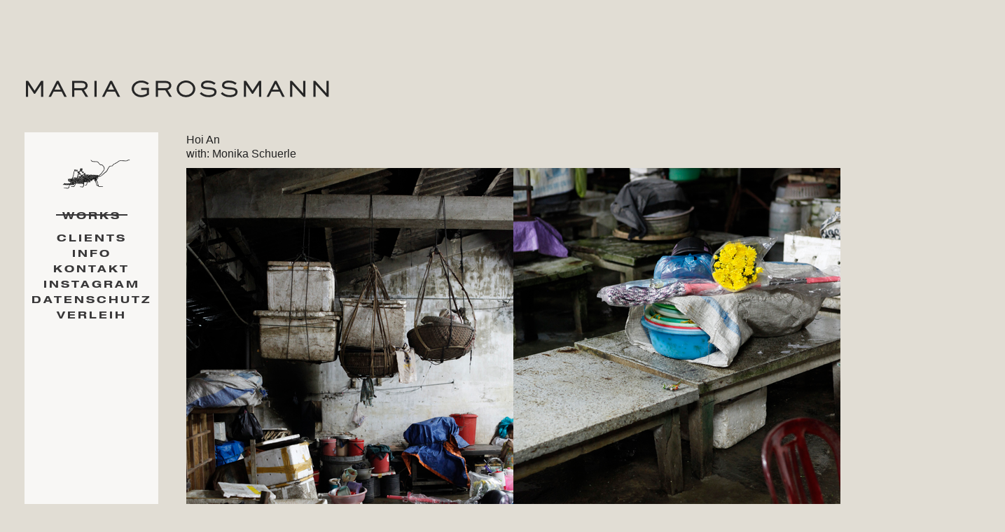

--- FILE ---
content_type: text/html; charset=UTF-8
request_url: https://www.mariagrossmann.de/works/hoian/
body_size: 1020
content:
<!DOCTYPE html>
<html lang='de'>
    <head>
        <meta charset="utf-8">
        <meta http-equiv="X-UA-Compatible" content="IE=edge,chrome=1">
        <title>Maria Grossmann Styling + Fotografie - Hoi An</title>
        <meta name="description" content="maria grossmann - styling und produktion">
        <meta name="keywords" content="styling, Editorial, Photo, Stylist, Maria Grossmann">        
        <link rel="apple-touch-icon" sizes="180x180" href="/apple-touch-icon.png">
        <link rel="icon" type="image/png" href="/favicon-32x32.png" sizes="32x32">
        <link rel="icon" type="image/png" href="/favicon-16x16.png" sizes="16x16">
        <link rel="manifest" href="/manifest.json">
        <link rel="mask-icon" href="/safari-pinned-tab.svg" color="#888888">
        <meta name="theme-color" content="#ffffff">
        <link rel="stylesheet" href="/css/normalize.css">
        <link rel="stylesheet" type="text/css" href="/css/MyFontsWebfontsKit.css" />
        <link rel="stylesheet" type="text/css" href="/css/main.css?Wednesday 21st of January 2026 03:13:15 PM" />
        <link rel="stylesheet" href="/css/bg_neutral.css?Wednesday 21st of January 2026 03:13:15 PM">
        <script src="/js/vendor/modernizr-2.6.2.min.js"></script>
        <script src="/js/vendor/jquery-1.9.0.min.js"></script>
        <script src="/js/vendor/jquery.masonry.min.js"></script>
    </head>
    <body>
<!-- Start --><!-- Start -->  
<div id="logo"><a href="/"><img src="/img/mg_logo.png"></a></div>
<table id="container_1400" >
        <tr>
            <td id="nav" valign="top">
<a href="/"><img src="/img/grashuepfer.png" alt="Home"></a>
<div id="navigation">
  <a href="/"><span class='mark'><span class='offsetMark'>&nbsp;Works&nbsp;</span></span></a>
  <div class="spacer"></div>
  <a href="/clients/">&nbsp;Clients&nbsp;</a>
  <a href="/info/">&nbsp;Info&nbsp;</a>
  <a href="/kontakt/">&nbsp;Kontakt&nbsp;</a>
 <a href="https://www.instagram.com/mariagrossmann/"/>&nbsp;Instagram&nbsp;</a>
 <a href="/kontakt/">&nbsp;Datenschutz&nbsp;</a>
<a href="http://www.items-hamburg.de" target="_blank">Verleih</a>
</div>
</td>
                <td id="content_1400" valign="top" >
				
                <h2>Hoi An<br>with: Monika Schuerle</h2>
                <img src='01.jpg' class='spacer' align='top'><img src='02.jpg' class='spacer' align='top'><img src='03.jpg' class='spacer' align='top'><img src='04.jpg' class='spacer' align='top'><img src='05.jpg' class='spacer' align='top'><img src='06.jpg' class='spacer' align='top'><img src='07.jpg' class='spacer' align='top'><img src='08.jpg' class='spacer' align='top'><img src='09.jpg' class='spacer' align='top'><img src='10.jpg' class='spacer' align='top'>                </td>
        </tr>
</table>
<!-- End -->  
<script src="/js/plugins.js"></script>
<script src="/js/main.js"></script>
    </body>
</html>





--- FILE ---
content_type: text/css
request_url: https://www.mariagrossmann.de/css/MyFontsWebfontsKit.css
body_size: 911
content:
/**
 * @license
 * MyFonts Webfont Build ID 3323421, 2016-12-21T09:30:46-0500
 *
 * The fonts listed in this notice are subject to the End User License
 * Agreement(s) entered into by the website owner. All other parties are
 * explicitly restricted from using the Licensed Webfonts(s).
 *
 * You may obtain a valid license at the URLs below.
 *
 * Webfont: HelveticaNeueLTStd-BdEx by Linotype
 * URL: http://www.myfonts.com/fonts/linotype/neue-helvetica/helvetica-73-bold-extended/
 * Copyright: Copyright &#x00A9; 1990, 2002 Adobe Systems Incorporated.  All Rights Reserved. &#x00A9; 1981, 2002 Heidelberger Druckmaschinen AG. All rights reserved.
 * Licensed pageviews: 250,000
 *
 *
 * License: http://www.myfonts.com/viewlicense?type=web&buildid=3323421
 *
 * © 2016 MyFonts Inc
*/


/* @import must be at top of file, otherwise CSS will not work */
/*@import url("//hello.myfonts.net/count/32b61d");*/


@font-face {font-family: 'HelveticaNeueLTStd-BdEx';src: url('../fonts/32B61D_0_0.eot');src: url('../fonts/32B61D_0_0.eot?#iefix') format('embedded-opentype'),url('../fonts/32B61D_0_0.woff') format('woff');}


--- FILE ---
content_type: text/css
request_url: https://www.mariagrossmann.de/css/main.css?Wednesday%2021st%20of%20January%202026%2003:13:15%20PM
body_size: 9773
content:


/*
 * HTML5 Boilerplate
 *
 * What follows is the result of much research on cross-browser styling.
 * Credit left inline and big thanks to Nicolas Gallagher, Jonathan Neal,
 * Kroc Camen, and the H5BP dev community and team.
 */

/* ==========================================================================
   Base styles: opinionated defaults
   ========================================================================== */

html, body {
  height:100%;
}

html,
button,
input,
select,
textarea {
    color: #222;
}

body {
    font-size: 1em;
    line-height: 1.4;
    font-family: Georgia,"Lucida Grande", Lucida, Verdana, sans-serif;

}

/*
 * Remove text-shadow in selection highlight: h5bp.com/i
 * These selection declarations have to be separate.
 * Customize the background color to match your design.
 */

::-moz-selection {
    background: #b3d4fc;
    text-shadow: none;
}

::selection {
    background: #b3d4fc;
    text-shadow: none;
}

/*
 * A better looking default horizontal rule
 */

hr {
    display: block;
    height: 1px;
    border: 0;
    border-top: 1px solid #ccc;
    margin: 1em 0;
    padding: 0;
}

/*
 * Remove the gap between images and the bottom of their containers: h5bp.com/i/440
 */

img {
    vertical-align: middle;
}

/*
 * Remove default fieldset styles.
 */

fieldset {
    border: 0;
    margin: 0;
    padding: 0;
}

/*
 * Allow only vertical resizing of textareas.
 */

textarea {
    resize: vertical;
}

/* ==========================================================================
   Chrome Frame prompt
   ========================================================================== */

.chromeframe {
    margin: 0.2em 0;
    background: #ccc;
    color: #000;
    padding: 0.2em 0;
}

/* ==========================================================================
   Author's custom styles
   ========================================================================== */
a {
	text-decoration: none;
	color: #0aa800;
}
#left {
	float: left;
	width: 220px;
	height: 320px;
	margin-right: 10px;
}

#left img {
	float: right;
}

#right {
	float: left;	
	width: 355px;
	font-size: 16px;
	line-height: 22px;
}


#clear {
	clear: both;
}


#logo_home {
	height: 64px;
	width: 437px;
	margin-top: 80px;
	margin-bottom: 38px;
	z-index: 100;
	display: none;
}

.obj_left {
	top: 470px;
	left: 0px;
	z-index: 2;
	position: absolute;	
	opacity: 1;
	-webkit-transition: all .2s ease-in-out;
    -moz-transition: all .2s ease-in-out;
    -o-transition: all .2s ease-in-out;
    transition: all .2s ease-in-out;	
}

.aufkleber {
	position: absolute;
    top: 0;
    left: 0;
	z-index: 8;
}
.aufkleber_unten {
	top: 620px;
	right: 0;
	position: absolute;
}


.logo_obj {
	top: 0;
	right: 20px;
	z-index: 2;
	position: absolute;
	opacity: 1;
	-webkit-transition: all .2s ease-in-out;
    -moz-transition: all .2s ease-in-out;
    -o-transition: all .2s ease-in-out;
    transition: all .2s ease-in-out;		
}

.logo_obj_OFF img{
	-webkit-transition: all .2s ease-in-out;
    -moz-transition: all .2s ease-in-out;
    -o-transition: all .2s ease-in-out;
    transition: all .2s ease-in-out;
    width:  215px;
}

.fixed {
	top: -30px;
	left: 1000px;
}
#nav_home {	
	background-color: #faf9fb;
    width: 189px !important;
	height: 100%;
	position: fixed;
	top: 189px;	
	position: fixed; 
	left: inherit; 
	z-index: 10; 
	display: none;
}


#container_home {
	position: absolute;
    min-height: 900px;
    height: 100%;   
    width:  900px;
	margin: auto;
    
}

.m108 {
	margin-top: 108px;
}

#navigation {
	text-transform: uppercase;
	font: 15px/22px "HelveticaNeueLTStd-BdEx",Helvetica, Arial, "Lucida Grande", Lucida, Verdana, sans-serif;
	letter-spacing: 3px;
	text-align: center;
}

#navigation a{
	color: #393839;
	display: block;
}

.nav_1_active a{
	text-decoration: line-through;
}

.mark {
        border-bottom: 2px solid #393839;
        top: -10px; /* Tweak this and the other top in equal, but opposite values */
        position: relative;
    }
    .offsetMark {
        position: relative;
        top: 10px; /* Tweak this and the other top in equal, but opposite values */
    } 
    
.nav_1_end {
	margin-bottom: 20px;
}

.nav_3 {
	width:176px;
	height: 47px;
	margin-top: 40px;
	overflow: hidden;	
}

#logo {
    width: 100%;
	height: 64px;
	margin-top: 80px;
	margin-left: 35px;
	margin-bottom: 45px;
}

#nav {	
	background-color: rgba(255,255,255,0.76);
    width: 189px !important;
	height: 100%;
}

#container {
	margin-right: 15px;	
	margin-left: 35px;
	width: 1256px;	
	height:  100%;
}

#container_1400 {
	margin-left: 35px;
	width: 1400px;	
	height:  100%;
}


#container_cat {
	margin-left: 35px;
	height:  100%;
}

#content {
	height: 100%;
    width: 1040px;
	padding-left: 40px;
}
#content_1400 {
	height: 100%;
    width: 1400px;
	padding-left: 40px;
}



#content_cat {
	height: 100%;
	padding-left: 40px;
}

#thumbs {
	height: 100%;

}

#thumbs_bak {
	height: 100%;
	top: 189px;
	left: 250px;
	position: absolute !important;
	right: 10px;
}


.box_title_text {
	height: 100%;
	font-size: 13px;
	padding-left: 10px;
	padding-right: 10px;
	padding-top: 10px;
}
.box {
	float:left;
	width: 184px; 
	margin: 0 10px 10px 0;
	line-height: 11px;
}
.box_title {
	display: none;
	position: absolute;
	opacity:1;
	background-color: #ffffff;
	line-height: 15px;
}
.box_title a{
	color: #000;
	text-decoration: none;
}

.spacer {
	margin-bottom: 10px;
}

.spacer2 {
	margin-bottom: 25px;
	display: block;
}


#content p,
#content ul,
#content ol,
#content dd,
#content pre,
#content hr {
	margin-top: 0px;
	margin-bottom: 10px;
}
#content img
	{
	max-width: 100%;
	height: auto;
	}
#content h2,h2 {
	font-size: 16px;
	line-height: 20px;
	font-weight: normal;
	font-style: normal;
	margin: 0 0 10px;
}
.smaller {
	font-size: 14x;
	line-height: 18px;
	margin-top: 35px;
}

/* ==========================================================================
   Helper classes
   ========================================================================== */

/*
 * Image replacement
 */

.ir {
    background-color: transparent;
    border: 0;
    overflow: hidden;
    /* IE 6/7 fallback */
    *text-indent: -9999px;
}

.ir:before {
    content: "";
    display: block;
    width: 0;
    height: 150%;
}

/*
 * Hide from both screenreaders and browsers: h5bp.com/u
 */

.hidden {
    display: none !important;
    visibility: hidden;
}

/*
 * Hide only visually, but have it available for screenreaders: h5bp.com/v
 */

.visuallyhidden {
    border: 0;
    clip: rect(0 0 0 0);
    height: 1px;
    margin: -1px;
    overflow: hidden;
    padding: 0;
    position: absolute;
    width: 1px;
}

/*
 * Extends the .visuallyhidden class to allow the element to be focusable
 * when navigated to via the keyboard: h5bp.com/p
 */

.visuallyhidden.focusable:active,
.visuallyhidden.focusable:focus {
    clip: auto;
    height: auto;
    margin: 0;
    overflow: visible;
    position: static;
    width: auto;
}

/*
 * Hide visually and from screenreaders, but maintain layout
 */

.invisible {
    visibility: hidden;
}

/*
 * Clearfix: contain floats
 *
 * For modern browsers
 * 1. The space content is one way to avoid an Opera bug when the
 *    `contenteditable` attribute is included anywhere else in the document.
 *    Otherwise it causes space to appear at the top and bottom of elements
 *    that receive the `clearfix` class.
 * 2. The use of `table` rather than `block` is only necessary if using
 *    `:before` to contain the top-margins of child elements.
 */

.clearfix:before,
.clearfix:after {
    content: " "; /* 1 */
    display: table; /* 2 */
}

.clearfix:after {
    clear: both;
}

/*
 * For IE 6/7 only
 * Include this rule to trigger hasLayout and contain floats.
 */

.clearfix {
    *zoom: 1;
}

.social_media {
    width: 18px;
    height: 18px;
	margin-top: 25px;
}

/* ==========================================================================
   EXAMPLE Media Queries for Responsive Design.
   Theses examples override the primary ('mobile first') styles.
   Modify as content requires.
   ========================================================================== */

@media only screen and (min-width: 35em) {
    /* Style adjustments for viewports that meet the condition */
}

@media only screen and (max-width:850px) {
.logo_obj_OFF img {
	width: 40%;
	}
	
.obj_left, .logo_obj {
	opacity: 0;
	
	}
	
}

@media only screen and (max-width:558px) {
.aufkleber_unten {
	display: none;
}
	
}


@media print,
       (-o-min-device-pixel-ratio: 5/4),
       (-webkit-min-device-pixel-ratio: 1.25),
       (min-resolution: 120dpi) {
    /* Style adjustments for high resolution devices */
}

/* ==========================================================================
   Print styles.
   Inlined to avoid required HTTP connection: h5bp.com/r
   ========================================================================== */

@media print {
    * {
        background: transparent !important;
        color: #000 !important; /* Black prints faster: h5bp.com/s */
        box-shadow: none !important;
        text-shadow: none !important;
    }

    a,
    a:visited {
        text-decoration: underline;
    }

    a[href]:after {
        content: " (" attr(href) ")";
    }

    abbr[title]:after {
        content: " (" attr(title) ")";
    }

    /*
     * Don't show links for images, or javascript/internal links
     */

    .ir a:after,
    a[href^="javascript:"]:after,
    a[href^="#"]:after {
        content: "";
    }

    pre,
    blockquote {
        border: 1px solid #999;
        page-break-inside: avoid;
    }

    thead {
        display: table-header-group; /* h5bp.com/t */
    }

    tr,
    img {
        page-break-inside: avoid;
    }

    img {
        max-width: 100% !important;
    }

    @page {
        margin: 0.5cm;
    }

    p,
    h2,
    h3 {
        orphans: 3;
        widows: 3;
    }

    h2,
    h3 {
        page-break-after: avoid;
    }
}


--- FILE ---
content_type: text/css
request_url: https://www.mariagrossmann.de/css/bg_neutral.css?Wednesday%2021st%20of%20January%202026%2003:13:15%20PM
body_size: -167
content:
body {
	background: #e1ddd4 none 0 0;
}

--- FILE ---
content_type: text/javascript
request_url: https://www.mariagrossmann.de/js/plugins.js
body_size: 2164
content:
// Avoid `console` errors in browsers that lack a console.
(function() {
    var method;
    var noop = function () {};
    var methods = [
    'assert', 'clear', 'count', 'debug', 'dir', 'dirxml', 'error',
    'exception', 'group', 'groupCollapsed', 'groupEnd', 'info', 'log',
    'markTimeline', 'profile', 'profileEnd', 'table', 'time', 'timeEnd',
    'timeStamp', 'trace', 'warn'
    ];
    var length = methods.length;
    var console = (window.console = window.console || {});

    while (length--) {
        method = methods[length];

        // Only stub undefined methods.
        if (!console[method]) {
            console[method] = noop;
        }
    }
}());

// Place any jQuery/helper plugins in here.

$(document).ready(function() {
   
  // Center Navigation
    $.fn.extend({
        center: function (options) {
            var options =  $.extend({ // Default values
                inside:window, // element, center into window
                transition: 0, // millisecond, transition time
                minX:0, // pixel, minimum left element value
                minY:0, // pixel, minimum top element value
                withScrolling:true, // booleen, take care of the scrollbar (scrollTop)
                vertical:true, // booleen, center vertical
                horizontal:true // booleen, center horizontal
            }, options);
            return this.each(function() {
                var props = {
                    position:'absolute'
                };
                if (options.horizontal) {
                    var left = ($(options.inside).width() - $(this).outerWidth()) / 2;
                    if (options.withScrolling) left += $(options.inside).scrollLeft() || 0;
                    left = (left > options.minX ? left : options.minX);
                    $.extend(props, {
                        left: left+'px'
                        });
                }
                if (options.transition > 0) $(this).animate(props, options.transition);
                else $(this).css(props);
                return $(this);
            });
        }
    });
  
    $('#logo_home').center();
    $('#nav_home').center();
    $('#logo_home').fadeIn(200);
 	$('#nav_home').fadeIn(400);
    $(window).bind('resize', function() {
        $('#logo_home').center();
        $('#nav_home').center();      
    });
   
});

--- FILE ---
content_type: text/javascript
request_url: https://www.mariagrossmann.de/js/main.js
body_size: 788
content:
    function setUp() {
  
  if (navigator.userAgent.match(/(iPod|iPhone|iPad)/)) {

} else {

        jQuery('.box').mouseenter(function (e) {
            var image = jQuery(this).find('img'),
            caption = jQuery(this).find('.box_title');

            caption.width(image.width());
            caption.height(image.height());
            caption.fadeTo(100, 1);
        });

        jQuery('.box').mouseleave(function (e) {
            var image = jQuery(this).find('img'),
            caption = jQuery(this).find('.box_title');

            caption.width(image.width());
            caption.height(image.height());
            caption.fadeOut(100);
        });   

}   
     
    } 
    
function email(name, domain, extension) {
   if (!document.write) return false;
   if (document.write) {
      var name; var domain; var extension;
      document.write('<a href="' + 'mailto:' + name + '@' + domain + '.' + extension + '">' + name + '@' + domain + '.' + extension + '<\/a>');
   }
}
